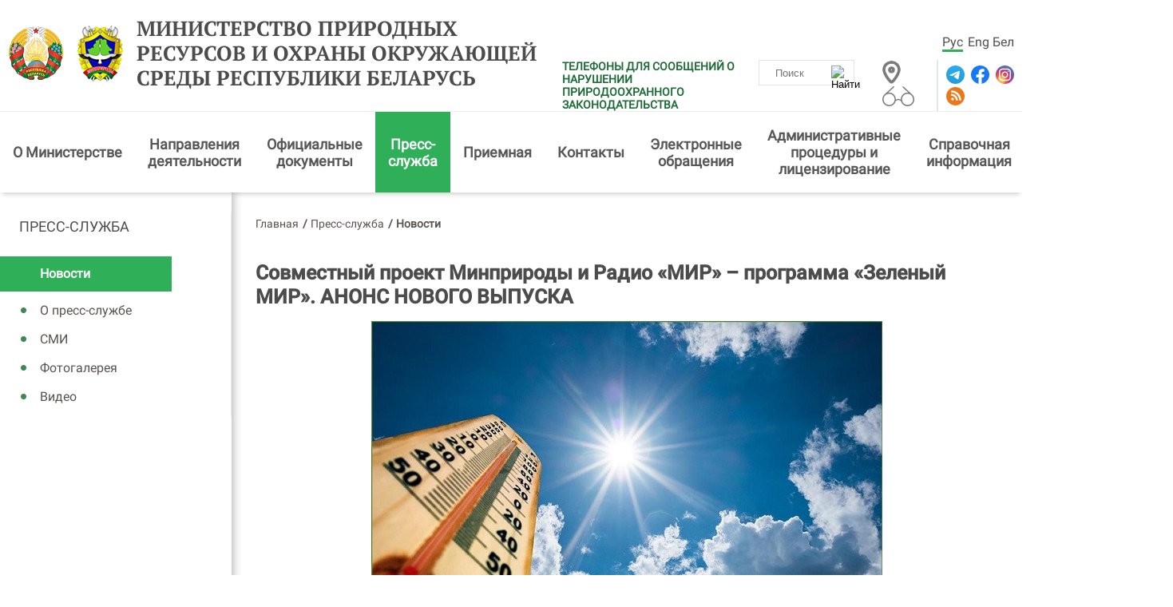

--- FILE ---
content_type: text/html; charset=UTF-8
request_url: https://minpriroda.gov.by/ru/news-ru/view/sovmestnyj-proekt-minprirody-i-radio-mir-programma-zelenyj-mir-anons-novogo-vypuska-4965/
body_size: 7915
content:
            <!DOCTYPE HTML>
<html  lang="ru-RU">
<head>
    <title>Совместный проект Минприроды и Радио «МИР» – программа «Зеленый МИР». АНОНС НОВОГО ВЫПУСКА | Новости | Министерство природных ресурсов и охраны окружающей среды Республики Беларусь</title>
    <meta charset="UTF-8"/>
    <meta http-equiv="Content-Type" content="text/html; charset=utf-8"/>
    <meta name="viewport" content="width=device-width"/>
 <link rel="stylesheet" href="/styles/design/owl.carousel.min.css">    
<link rel="stylesheet" href="/styles/design/general_styles.css" type="text/css" />
    <link rel="stylesheet" href="/styles/design/mCustomScrollbar.min.css" type="text/css" />
    <link rel="stylesheet" href="/styles/design/styles.css" type="text/css" />
    <link rel="stylesheet" href="/styles/design/tr_styles.css" type="text/css" />
    <link rel="icon" href="/desimages/favicon.gif" type="image/gif"/>
    <meta name="keywords" content=""/>
    <meta name="description" content=" "/>
                <meta property="og:locale" content="ru_RU" />
                            <meta property="og:site_name" content="" />
                            <meta property="og:title" content="Совместный проект Минприроды и Радио «МИР» – программа «Зеленый МИР». АНОНС НОВОГО ВЫПУСКА" />
                            <meta property="og:type" content="article" />
                            <meta property="og:url" content="https://minpriroda.gov.by/ru/news-ru/view/sovmestnyj-proekt-minprirody-i-radio-mir-programma-zelenyj-mir-anons-novogo-vypuska-4965" />
                            <meta property="og:image" content="https://minpriroda.gov.by/images/storage/news/000075_650252_big.jpg" />
                            <meta property="og:description" content="" />
                            <meta property="og:section" content="Новости" />
                            <meta property="article:published_time" content="2023-05-16 12:52:00" />
                            <meta property="article:modified_time" content="2023-05-17 13:44:47" />
                                        
                
        

<script>
    
  if (/*@cc_on!@*/false && document.documentMode === 10) {
    document.documentElement.className+=' ie10';
  }
  if (!(window.ActiveXObject) && "ActiveXObject" in window) {
    document.documentElement.className+=' ie11';
  }
  
</script>
</head>
<body>   
        
        <div class="minpr_top_banners minpr_wrapper">
</div>
<div class="shadow">
    <div class="minpr_header clearfix">
        <div class="minpr_wrapper header_block">
            <div class="minpr_lang_logo">
                                <div class="minpr_logo">
                                                                    <a href="/" title="Министерство природных ресурсов и охраны окружающей среды Республики Беларусь"  target ="_self">
                             <img src="https://minpriroda.gov.by/images/storage/mimagelb/000823_6905bfe9eb63e4799a4335ad67eed8b6_work.jpg" alt="Министерство природных ресурсов и охраны окружающей среды Республики Беларусь" title="Министерство природных ресурсов и охраны окружающей среды Республики Беларусь" />
                        </a>

                                                                                       <a href="/" title="Министерство природных ресурсов и охраны окружающей среды Республики Беларусь"  target ="_self">
                             <img src="https://minpriroda.gov.by/images/storage/mimagelb/000823_d9da33b8fefa7346646cfe1c5e43b8a0_work.jpg" alt="Министерство природных ресурсов и охраны окружающей среды Республики Беларусь" title="Министерство природных ресурсов и охраны окружающей среды Республики Беларусь" />
                        </a>

                                       

                  
                                        <a id="header_title_logo" href="/ru" title="Министерство природных ресурсов и охраны окружающей среды Республики Беларусь" 
                 target ="_self">
                                Министерство природных ресурсов и охраны окружающей среды Республики Беларусь
            </a>
        
                </div>
            </div>

            <div class="minpr_social_map_and_search">

                <div class="first_line">
                    <div class="minpr_lang">
                                	<a  class="selected"  href="https://minpriroda.gov.by/ru/" title="Рус">Рус</a>
            	<a   href="https://minpriroda.gov.by/en/" title="Eng">Eng</a>
            	<a   href="https://minpriroda.gov.by/by/" title="Бел">Бел</a>
    
                    </div>
                </div>

                <div class="second_line">
                        <div class="info-warning">


                        <a class="info-warning__link" href="https://minpriroda.gov.by//ru/phone-reporting-ru" title="ТЕЛЕФОНЫ ДЛЯ СООБЩЕНИЙ О НАРУШЕНИИ ПРИРОДООХРАННОГО ЗАКОНОДАТЕЛЬСТВА"  target ="_blank">ТЕЛЕФОНЫ ДЛЯ СООБЩЕНИЙ О НАРУШЕНИИ ПРИРОДООХРАННОГО ЗАКОНОДАТЕЛЬСТВА</a>
        </div>

                    <div class="minpr_search">
                        <form class="minpr_form_search" method="get" target="_self" name="minpr_form_search" action="/ru/search-ru/getResults/">
        <input id="" class="minpr_form_search_item" type="text" name="search_str" placeholder="Поиск" value="">
        <input class="minpr_form_search_icon" type="image" alt="Найти" src="/desimages/search_btn_ico.png">
</form>                    </div>

                    <div class="vsv_and_map_box">
                        <div class="minpr_map">
                                                                                                        <a href="/ru/sitemap-ru/" title="Карта сайта"  target ="_blank">
                             <img src="https://minpriroda.gov.by/images/storage/mimagelb/001110_be90b33a8b968290c6db879052a08933_work.jpg" alt="Карта сайта" title="Карта сайта" />
                        </a>

                                       

                        </div>

                        <div class="vsv">
                                                                                                        <a href="/special/ru" title="версия для слабовидящих"  target ="_blank">
                             <img src="https://minpriroda.gov.by/images/storage/mimagelb/001109_3611c09109303004059739ca5eed1603_work.jpg" alt="версия для слабовидящих" title="версия для слабовидящих" />
                        </a>

                                       

                        </div>
                    </div>

                    <div class="minpr_social">
                                                                        <a href="https://t.me/minpriroda_belarus" title="Telegram"  target ="_blank">
                             <img src="https://minpriroda.gov.by/images/storage/mimagelb/000826_c95221c1189e788c6569cdd7724a15fc_work.svg" alt="Telegram" title="Telegram" />
                        </a>

                                                                                       <a href="https://www.facebook.com/minpriroda.gov.by" title="Facebook"  target ="_blank">
                             <img src="https://minpriroda.gov.by/images/storage/mimagelb/000826_5dee6a98f1bb11ab6f94af2fa1ed61ac_work.svg" alt="Facebook" title="Facebook" />
                        </a>

                                                                                       <a href="https://instagram.com/minpriroda.gov.by" title="Instagram"  target ="_blank">
                             <img src="https://minpriroda.gov.by/images/storage/mimagelb/000826_dadacb81a7633806b9044ab6a4a61e95_work.svg" alt="Instagram" title="Instagram" />
                        </a>

                                                                                       <a href="/ru/rss-ru" title="RSS"  target ="_blank">
                             <img src="https://minpriroda.gov.by/images/storage/mimagelb/000826_459111acd21c815ccce9dbf8abd3082d_work.svg" alt="RSS" title="RSS" />
                        </a>

                                       

                    </div>
                </div>

            </div>

            
        </div>
    </div>
    <div class="minpr_wrapper"> 
        <div class="minpr_menu">
            <span onclick="open_menu('minpr_menu_list')" class="minpr_menu_list_btn"></span>
                <ul id="minpr_menu_list" class="minpr_menu_list secondary_page_menu">
        	
                                     
                        <li class=" with_submenu">
                <div class="item">
                                            <a class="minp_menu_item_1"  href="https://minpriroda.gov.by/ru/new_url_1439334141-ru/" title="О&amp;nbsp;Министерстве">О&nbsp;Министерстве</a>
                        <span class="click_point"><img src="/desimages/white_arrow.svg"></span>                                    </div>
                                                                                <ul class="minp_menu_second">
    	
        <li>
                            <a class="minp_menu_item_2 
                " 
                 href="https://minpriroda.gov.by/ru/1-ru/" title="Руководство">Руководство</a>
                
                    </li>
    	
        <li>
                            <a class="minp_menu_item_2 
                " 
                 href="https://minpriroda.gov.by/ru/strukturn-ru/" title="Структурные подразделения Министерства">Структурные подразделения Министерства</a>
                
                    </li>
    	
        <li>
                            <a class="minp_menu_item_2 
                " 
                 href="https://minpriroda.gov.by/ru/territor-ru/" title="Комитеты природных ресурсов и охраны окружающей среды">Комитеты природных ресурсов и охраны окружающей среды</a>
                
                    </li>
    	
        <li>
                            <a class="minp_menu_item_2 
                " 
                 href="https://minpriroda.gov.by/ru/podchin-ru/" title="Государственные организации, подчиненные Министерству">Государственные организации, подчиненные Министерству</a>
                
                    </li>
    </ul>                            </li>
        	
                                     
                        <li class=" with_submenu">
                <div class="item">
                                            <a class="minp_menu_item_1"  href="https://minpriroda.gov.by/ru/napravlenia-ru/" title="Направления деятельности">Направления деятельности</a>
                        <span class="click_point"><img src="/desimages/white_arrow.svg"></span>                                    </div>
                                                                                <ul class="minp_menu_second">
    	
        <li>
                            <a class="minp_menu_item_2 
                " 
                 href="https://minpriroda.gov.by/ru/minsyrbaza-ru/" title="Охрана и использование недр">Охрана и использование недр</a>
                
                    </li>
    	
        <li>
                            <a class="minp_menu_item_2 
                " 
                 href="https://minpriroda.gov.by/ru/atmosf-ru/" title="Охрана атмосферного воздуха и озонового слоя">Охрана атмосферного воздуха и озонового слоя</a>
                
                    </li>
    	
        <li>
                            <a class="minp_menu_item_2 
                " 
                 href="https://minpriroda.gov.by/ru/vodnres-ru/" title="Охрана и использование водных ресурсов">Охрана и использование водных ресурсов</a>
                
                    </li>
    	
        <li>
                            <a class="minp_menu_item_2 
                " 
                 href="https://minpriroda.gov.by/ru/gidrometeo-ru/" title="Гидрометеорологическая деятельность">Гидрометеорологическая деятельность</a>
                
                    </li>
    	
        <li>
                            <a class="minp_menu_item_2 
                " 
                 href="https://minpriroda.gov.by/ru/otxody-ru/" title="Обращение с отходами">Обращение с отходами</a>
                
                    </li>
    	
        <li>
                            <a class="minp_menu_item_2 
                " 
                 href="https://minpriroda.gov.by/ru/mejdunsotr-ru/" title="Международное сотрудничество">Международное сотрудничество</a>
                
                    </li>
    	
        <li>
                            <a class="minp_menu_item_2 
                " 
                 href="https://minpriroda.gov.by/ru/new_url_1456915075-ru/" title="Государственная экологическая экспертиза">Государственная экологическая экспертиза</a>
                
                    </li>
    	
        <li>
                            <a class="minp_menu_item_2 
                " 
                 href="https://minpriroda.gov.by/ru/biolog-landsh-raznoobr-ru/" title="Биологическое и ландшафтное разнообразие">Биологическое и ландшафтное разнообразие</a>
                
                    </li>
    </ul>                            </li>
        	
                                     
                        <li class=" with_submenu">
                <div class="item">
                                            <a class="minp_menu_item_1"  href="https://minpriroda.gov.by/ru/legistation-ru/" title="Официальные документы">Официальные документы</a>
                        <span class="click_point"><img src="/desimages/white_arrow.svg"></span>                                    </div>
                                                                                <ul class="minp_menu_second">
    	
        <li>
                            <a class="minp_menu_item_2 
                " 
                 href="https://minpriroda.gov.by/ru/new_url_2021409500-ru/" title="План подготовки Минприроды проектов нормативных правовых актов на 2025 год">План подготовки Минприроды проектов нормативных правовых актов на 2025 год</a>
                
                    </li>
    	
        <li>
                            <a class="minp_menu_item_2 
                " 
                 href="https://minpriroda.gov.by/ru/new_url_48435565-ru/" title="Законы в области охраны окружающей среды">Законы в области охраны окружающей среды</a>
                
                    </li>
    	
        <li>
                            <a class="minp_menu_item_2 
                " 
                 href="https://minpriroda.gov.by/ru/strategs-ru/" title="Стратегии">Стратегии</a>
                
                    </li>
    	
        <li>
                            <a class="minp_menu_item_2 
                " 
                 href="https://minpriroda.gov.by/ru/docs-ru/" title="Документы">Документы</a>
                
                    </li>
    	
        <li>
                            <a class="minp_menu_item_2 
                " 
                 href="http://www.ecoinfo.by/content/7058.html\/" title="Техническое нормирование и стандартизация в области охраны окружающей среды и природопользования" >Техническое нормирование и стандартизация в области охраны окружающей среды и природопользования</a>
                
                    </li>
    </ul>                            </li>
        	
                                     
                                                                    <li class="li_first_level_selected with_submenu">
                <div class="item">
                                            <a class="minp_menu_item_1"  href="https://minpriroda.gov.by/ru/press-service-page-ru/" title="Пресс-служба">Пресс-служба</a>
                        <span class="click_point"><img src="/desimages/white_arrow.svg"></span>                                    </div>
                                                                                <ul class="minp_menu_second">
    	
        <li>
                            <a class="minp_menu_item_2 
                " 
                 href="https://minpriroda.gov.by/ru/press_sluzhba-ru/" title="О пресс-службе">О пресс-службе</a>
                
                    </li>
    	
        <li>
                            <a class="minp_menu_item_2 
                " 
                 href="https://minpriroda.gov.by/ru/news-ru/" title="Новости">Новости</a>
                
                    </li>
    	
        <li>
                            <a class="minp_menu_item_2 
                " 
                 href="https://minpriroda.gov.by/ru/smi-ru/" title="СМИ">СМИ</a>
                
                    </li>
    	
        <li>
                            <a class="minp_menu_item_2 
                " 
                 href="https://minpriroda.gov.by/ru/photos-ru/" title="Фотогалерея">Фотогалерея</a>
                
                    </li>
    	
        <li>
                            <a class="minp_menu_item_2 
                " 
                 href="https://minpriroda.gov.by/ru/video-ru/" title="Видео">Видео</a>
                
                    </li>
    </ul>                            </li>
        	
                                     
                        <li class=" with_submenu">
                <div class="item">
                                            <a class="minp_menu_item_1"  href="https://minpriroda.gov.by/ru/priemn-ru/" title="Приемная">Приемная</a>
                        <span class="click_point"><img src="/desimages/white_arrow.svg"></span>                                    </div>
                                                                                <ul class="minp_menu_second">
    	
        <li>
                            <a class="minp_menu_item_2 
                " 
                 href="https://minpriroda.gov.by/ru/grafik-ru/" title="График приема граждан">График приема граждан</a>
                
                    </li>
    	
        <li>
                            <a class="minp_menu_item_2 
                " 
                 href="https://minpriroda.gov.by/ru/new_url_591111653-ru/" title="График проведения прямых телефонных линий в январе 2026 года">График проведения прямых телефонных линий в январе 2026 года</a>
                
                    </li>
    	
        <li>
                            <a class="minp_menu_item_2 
                " 
                 href="https://minpriroda.gov.by/ru/ptl-gl-ru/" title="График проведения прямых телефонных линий и горячих линий работниками Минприроды">График проведения прямых телефонных линий и горячих линий работниками Минприроды</a>
                
                    </li>
    	
        <li>
                            <a class="minp_menu_item_2 
                " 
                 href="https://minpriroda.gov.by/ru/grafik-pr-ru/" title="График проведения выездных приемов граждан">График проведения выездных приемов граждан</a>
                
                    </li>
    </ul>                            </li>
        	
                                     
                        <li class=" with_submenu">
                <div class="item">
                                            <a class="minp_menu_item_1"  href="https://minpriroda.gov.by/ru/kontakt/" title="Контакты">Контакты</a>
                        <span class="click_point"><img src="/desimages/white_arrow.svg"></span>                                    </div>
                                                                                <ul class="minp_menu_second">
    	
        <li>
                            <a class="minp_menu_item_2 
                " 
                 href="https://minpriroda.gov.by/ru/rejim-ru/" title="Режим работы">Режим работы</a>
                
                    </li>
    	
        <li>
                            <a class="minp_menu_item_2 
                " 
                 href="https://minpriroda.gov.by/ru/new_url_2129757460-ru/" title="Круглосуточные телефоны">Круглосуточные телефоны</a>
                
                    </li>
    </ul>                            </li>
        	
                                     
                        <li class=" with_submenu">
                <div class="item">
                                            <a class="minp_menu_item_1"  href="https://minpriroda.gov.by/ru/elobrasch-obsch-ru/" title="Электронные обращения">Электронные обращения</a>
                        <span class="click_point"><img src="/desimages/white_arrow.svg"></span>                                    </div>
                                                                                <ul class="minp_menu_second">
    	
        <li>
                            <a class="minp_menu_item_2 
                " 
                 href="https://minpriroda.gov.by/ru/social_reception-ru/" title="Электронные обращения">Электронные обращения</a>
                
                    </li>
    	
        <li>
                            <a class="minp_menu_item_2 
                " 
                 href="https://minpriroda.gov.by/ru/odno-okno-ru/" title="Одно окно">Одно окно</a>
                
                    </li>
    </ul>                            </li>
        	
                                     
                        <li class=" with_submenu">
                <div class="item">
                                            <a class="minp_menu_item_1"  href="https://minpriroda.gov.by/ru/admprlits-ru/" title="Административные процедуры и лицензирование">Административные процедуры и лицензирование</a>
                        <span class="click_point"><img src="/desimages/white_arrow.svg"></span>                                    </div>
                                                                                <ul class="minp_menu_second">
    	
        <li>
                            <a class="minp_menu_item_2 
                " 
                 href="https://minpriroda.gov.by/ru/adm_pr-ru/" title="Административные процедуры">Административные процедуры</a>
                
                    </li>
    	
        <li>
                            <a class="minp_menu_item_2 
                " 
                 href="https://minpriroda.gov.by/ru/1829680223-ru/" title="Лицензии, лицензируемые виды деятельности">Лицензии, лицензируемые виды деятельности</a>
                
                    </li>
    </ul>                            </li>
        	
                                     
                        <li class=" with_submenu">
                <div class="item">
                                            <a class="minp_menu_item_1"  href="https://minpriroda.gov.by/ru/spravochnayainf-ru/" title="Справочная информация">Справочная информация</a>
                        <span class="click_point"><img src="/desimages/white_arrow.svg"></span>                                    </div>
                                                                                <ul class="minp_menu_second">
    	
        <li>
                            <a class="minp_menu_item_2 
                " 
                 href="https://minpriroda.gov.by/ru/metodrekomend/" title="Методологические рекомендации">Методологические рекомендации</a>
                
                    </li>
    	
        <li>
                            <a class="minp_menu_item_2 
                " 
                 href="https://minpriroda.gov.by/ru/new_url_270350107-ru/" title="О ведении бизнеса">О ведении бизнеса</a>
                
                    </li>
    	
        <li>
                            <a class="minp_menu_item_2 
                " 
                 href="https://minpriroda.gov.by/ru/nedra/" title="Информация для недропользователей">Информация для недропользователей</a>
                
                    </li>
    	
        <li>
                            <a class="minp_menu_item_2 
                " 
                 href="https://minpriroda.gov.by/ru/patanne-adkaz-ru/" title="Вопрос-ответ/разъяснения НПА">Вопрос-ответ/разъяснения НПА</a>
                
                    </li>
    	
        <li>
                            <a class="minp_menu_item_2 
                " 
                 href="https://minpriroda.gov.by/ru/vakancii-ru/" title="Вакансии">Вакансии</a>
                
                    </li>
    	
        <li>
                            <a class="minp_menu_item_2 
                " 
                 href="https://minpriroda.gov.by/ru/gos-kadastr-othodov-ru/" title="Единая система сбора и учета отходов">Единая система сбора и учета отходов</a>
                
                    </li>
    	
        <li>
                            <a class="minp_menu_item_2 
                " 
                 href="https://minpriroda.gov.by/ru/gosudarstvennyj-znak-kachestva-ru/" title="Государственный знак качества">Государственный знак качества</a>
                
                    </li>
    	
        <li>
                            <a class="minp_menu_item_2 
                " 
                 href="https://minpriroda.gov.by/ru/svod-reestr-ru/" title="Сводный реестр экономической оценки экосистемных услуг">Сводный реестр экономической оценки экосистемных услуг</a>
                
                    </li>
    </ul>                            </li>
        	
                                     
                        <li class=" with_submenu">
                <div class="item">
                                            <a class="minp_menu_item_1"  href="https://minpriroda.gov.by/ru/inform-resursy-ru/" title="Информационные ресурсы">Информационные ресурсы</a>
                        <span class="click_point"><img src="/desimages/white_arrow.svg"></span>                                    </div>
                                                                                <ul class="minp_menu_second">
    	
        <li>
                            <a class="minp_menu_item_2 
                " 
                 href="https://minpriroda.gov.by/ru/reestri/" title="Реестры объектов">Реестры объектов</a>
                
                    </li>
    	
        <li>
                            <a class="minp_menu_item_2 
                " 
                 href="https://minpriroda.gov.by/ru/new_url_19948904-ru/" title="Электронные информационные ресурсы">Электронные информационные ресурсы</a>
                
                    </li>
    </ul>                            </li>
            </ul>

        </div>
    </div>

</div>
<div id="js-block-1"></div>                <div class="minpr_wrapper shadow2">
            <div class="wrapper_center_cols clearfix ">
                                                                      <div class="minpr_menu_div" id="sticky-aside">
        <ul  id="stick-menu" class="minpr_menu_list">
            	
                <li>
                                            <a class="minp_menu_item_1"  href="https://minpriroda.gov.by/ru/press-service-page-ru/" title="Пресс-служба">Пресс-служба</a>
                        
                                                                                                <ul class="minp_menu_second">
    	
        <li>
                            <a class="minp_menu_item_2 
                minpr_selected" 
                 href="https://minpriroda.gov.by/ru/news-ru/" title="Новости">Новости</a>
                
                    </li>
    	
        <li>
                            <a class="minp_menu_item_2 
                " 
                 href="https://minpriroda.gov.by/ru/press_sluzhba-ru/" title="О пресс-службе">О пресс-службе</a>
                
                    </li>
    	
        <li>
                            <a class="minp_menu_item_2 
                " 
                 href="https://minpriroda.gov.by/ru/smi-ru/" title="СМИ">СМИ</a>
                
                    </li>
    	
        <li>
                            <a class="minp_menu_item_2 
                " 
                 href="https://minpriroda.gov.by/ru/photos-ru/" title="Фотогалерея">Фотогалерея</a>
                
                    </li>
    	
        <li>
                            <a class="minp_menu_item_2 
                " 
                 href="https://minpriroda.gov.by/ru/video-ru/" title="Видео">Видео</a>
                
                    </li>
    </ul>                                    </li>
                    </ul>
    </div>

                                <div class="minpr_inner_left_col row">
                    <div class="adaptive-column">
                                        <div class="minpr_taxonomy">
    <div class="minpr_tax_inner">
        <a href="/ru/">Главная</a><span>&#47;</span>
                                                   <a href="/ru/press-service-page-ru/">Пресс-служба</a><span>&#47;</span>
                                                                <span>Новости</span>
                        </div>
</div>
                                        <div class="minpr_content">
    <div class="minpr_content_edit">
    <h1>Совместный проект Минприроды и Радио «МИР» – программа «Зеленый МИР». АНОНС НОВОГО ВЫПУСКА</h1>
            <div class="minpr_image_box clearfix">
            <div class="minpr_image news_image">
                <img src="https://minpriroda.gov.by/images/storage/news/000075_650252_big.jpg" 
                     title="" 
                     alt=""/> 
            </div>
            <div class="minpr_image_title"></div>
        </div>
        <div class="dateNews">16.05.2023</div>
        <div class="minpr_content_inner">
<div style="text-align: justify;"><b>Ученые за рубежом не первый год активно обсуждают глобальное потепление и его последствия для планеты, пугают общественность зноем и жарой в будущем.</b> 
</div> 
<div style="text-align: justify;"><br /> 
</div> 
<div style="text-align: justify;">В новом выпуске программы «Зеленый мир» мы вместе с экспертами разбираемся, что в действительности происходит с климатом в Беларуси, придется ли нашим аграриям подстраиваться под знойную погоду, и вытеснят ли в перспективе бананы и манго белорусскую картошку. <b>Слушайте нас завтра, 17 мая, в 7.00 и в 19.00 на радио МИР.</b> 
</div> 
<div class="news_accent_block"> 
 <div style="text-align: justify;">Леса и дубравы, чистейшие озера и многоводные реки, уникальные птицы и редкие виды животных – все это природное достояние белорусов!
 
 
 
 </div> 
 <div style="text-align: justify;">Как сохранить это богатство, улучшить экологию и приумножить природные ресурсы? Ответы на эти и многие другие вопросы вы найдете в программе «Зеленый МИР».
 
 
 
 </div> 
 <div style="text-align: justify;">Проект представляет Министерство природных ресурсов и охраны окружающей среды Республики Беларусь.
 
 
 
 </div> 
 <div style="text-align: justify;">«Зеленый МИР» – по средам в 7.00 и 19.00 – в эфире радио МИР. 
 
 
 </div> 
</div> 
<div style="text-align: justify;">Архив выпусков доступен по <a href="https://radiomir.by/program/zelyonyj-mir"><b style="font-size: 18px;" class="green_link">ссылке</b></a>.
</div></div>
    </div>
    
    </div>
    
     


<div class="clearfix"> </div>
<div class="counters_share">
        <div class="share">
        Поделиться
    </div>
    
                        
<script type="text/javascript">(function(w,doc) {
if (!w.__utlWdgt ) {
    w.__utlWdgt = true;
    var d = doc, s = d.createElement('script'), g = 'getElementsByTagName';
    s.type = 'text/javascript'; s.charset='UTF-8'; s.async = true;
    s.src = ('https:' == w.location.protocol ? 'https' : 'http')  + '://w.uptolike.com/widgets/v1/uptolike.js';
    var h=d[g]('body')[0];
    h.appendChild(s);
}})(window,document);
</script>
<div data-mobile-view="true" data-share-size="30" data-like-text-enable="false" data-background-alpha="0.0" data-pid="1763678" data-mode="share" data-background-color="#ffffff" data-share-shape="round-rectangle" data-share-counter-size="12" data-icon-color="#ffffff" data-mobile-sn-ids="fb.vk.tw.ok.wh.vb.tm." data-text-color="#000000" data-buttons-color="#FFFFFF" data-counter-background-color="#ffffff" data-share-counter-type="disable" data-orientation="horizontal" data-following-enable="false" data-sn-ids="fb.vk.tw.ok.tm." data-preview-mobile="false" data-selection-enable="true" data-exclude-show-more="false" data-share-style="1" data-counter-background-alpha="1.0" data-top-button="false" class="uptolike-buttons" ></div>

            
        

</div>

    <span class="print_right"><a href="/printv/ru/news-ru/view/sovmestnyj-proekt-minprirody-i-radio-mir-programma-zelenyj-mir-anons-novogo-vypuska-4965/" onclick="window.open('/printv/ru/news-ru/view/sovmestnyj-proekt-minprirody-i-radio-mir-programma-zelenyj-mir-anons-novogo-vypuska-4965/');return false" class="print_icon">Версия для печати</a></span>

<a class="all_link" href="/ru/news-ru/" title="Все новости">Все новости</a>






                    </div>
                                                                        <div class="last-news-block">

    <h2>
        ПОСЛЕДНИЕ НОВОСТИ
    </h2>


      
        <div class="minp_last_n_inner_item clearfix">
                                                            <a class="news_link"  href="https://minpriroda.gov.by/ru/news-ru/view/respublikanskaja-zimnjaja-spartakiada-sredi-rabotnikov-sistemy-ministerstva-prirodnyx-resursov-i-oxrany-6559/"   title="Республиканская зимняя спартакиада среди работников системы Министерства природных ресурсов и охраны окружающей среды">
                                    <div class="image embed-responsive">
                        <img class="embed-responsive-item" src="https://minpriroda.gov.by/images/storage/news/000075_961824_small.jpg" alt="" title=""/>
                    </div>
                                <div class="info">
                    <span class="minp_news_item_data">26.01.2026</span>
                    <span class="minp_news_item_text">Республиканская зимняя спартакиада среди работников системы Министерства природных ресурсов и охраны окружающей среды</span>
                    <span class="minpr_news_item_descript"> </span>
                </div>
            </a>
        </div>
      
        <div class="minp_last_n_inner_item clearfix">
                                                            <a class="news_link"  href="https://minpriroda.gov.by/ru/news-ru/view/na-etoj-nedele-s-uchastiem-pervogo-zamestitelja-ministra-prirodnyx-resursov-i-oxrany-okruzhajuschej-sredy-6558/"   title="Состоялся круглый стол на тему «Перспективы развития расширенной ответственности производителей и депозитной системы для упаковки в Республике Беларусь»">
                                    <div class="image embed-responsive">
                        <img class="embed-responsive-item" src="https://minpriroda.gov.by/images/storage/news/000075_981631_small.jpg" alt="" title=""/>
                    </div>
                                <div class="info">
                    <span class="minp_news_item_data">23.01.2026</span>
                    <span class="minp_news_item_text">Состоялся круглый стол на тему «Перспективы развития расширенной ответственности производителей и депозитной системы для упаковки в Республике Беларусь»</span>
                    <span class="minpr_news_item_descript"> </span>
                </div>
            </a>
        </div>
      
        <div class="minp_last_n_inner_item clearfix">
                                                            <a class="news_link"  href="https://minpriroda.gov.by/ru/news-ru/view/o-kachestve-atmosfernogo-vozduxa-v-g-minske-6557/"   title="О качестве атмосферного воздуха в г. Минске">
                                    <div class="image embed-responsive">
                        <img class="embed-responsive-item" src="https://minpriroda.gov.by/images/storage/news/000075_856055_small.jpg" alt="" title=""/>
                    </div>
                                <div class="info">
                    <span class="minp_news_item_data">22.01.2026</span>
                    <span class="minp_news_item_text">О качестве атмосферного воздуха в г. Минске</span>
                    <span class="minpr_news_item_descript"> </span>
                </div>
            </a>
        </div>
    </div> 
                          
                        
                     
                  
                  
                                                    
                                    </div>
            </div>
        </div>
            <div class="clearfix"> </div>

<div class="minpr_footer">

    <div class="footer_menu clearfix">
                        <div class="footer_menu_block">
        <span class="menu_btn" onclick="open_menu('footer_content');"></span>
        <ul class="footer_menu_content" id="footer_content">
            	
                <li class="one_menu">
                                            <a  href="https://minpriroda.gov.by/ru/new_url_1439334141-ru/" title="О Министерстве">О Министерстве</a>
                        
                                                                    <ul>
    	
        <li>
                            <a  href="https://minpriroda.gov.by/ru/1-ru/" title="Руководство">Руководство</a>
                
                    </li>
    	
        <li>
                            <a  href="https://minpriroda.gov.by/ru/strukturn-ru/" title="Структурные подразделения Министерства">Структурные подразделения Министерства</a>
                
                    </li>
    	
        <li>
                            <a  href="https://minpriroda.gov.by/ru/territor-ru/" title="Комитеты природных ресурсов и охраны окружающей среды">Комитеты природных ресурсов и охраны окружающей среды</a>
                
                    </li>
    	
        <li>
                            <a  href="https://minpriroda.gov.by/ru/podchin-ru/" title="Государственные организации, подчиненные Министерству">Государственные организации, подчиненные Министерству</a>
                
                    </li>
    </ul>                                    </li>
            	
                <li class="one_menu">
                                            <a  href="https://minpriroda.gov.by/ru/napravlenia-ru/" title="Направления деятельности">Направления деятельности</a>
                        
                                                                    <ul>
    	
        <li>
                            <a  href="https://minpriroda.gov.by/ru/minsyrbaza-ru/" title="Охрана и использование недр">Охрана и использование недр</a>
                
                    </li>
    	
        <li>
                            <a  href="https://minpriroda.gov.by/ru/atmosf-ru/" title="Охрана атмосферного воздуха и озонового слоя">Охрана атмосферного воздуха и озонового слоя</a>
                
                    </li>
    	
        <li>
                            <a  href="https://minpriroda.gov.by/ru/vodnres-ru/" title="Охрана и использование водных ресурсов">Охрана и использование водных ресурсов</a>
                
                    </li>
    	
        <li>
                            <a  href="https://minpriroda.gov.by/ru/gidrometeo-ru/" title="Гидрометеорологическая деятельность">Гидрометеорологическая деятельность</a>
                
                    </li>
    	
        <li>
                            <a  href="https://minpriroda.gov.by/ru/otxody-ru/" title="Обращение с отходами">Обращение с отходами</a>
                
                    </li>
    	
        <li>
                            <a  href="https://minpriroda.gov.by/ru/mejdunsotr-ru/" title="Международное сотрудничество">Международное сотрудничество</a>
                
                    </li>
    	
        <li>
                            <a  href="https://minpriroda.gov.by/ru/new_url_1456915075-ru/" title="Государственная экологическая экспертиза">Государственная экологическая экспертиза</a>
                
                    </li>
    	
        <li>
                            <a  href="https://minpriroda.gov.by/ru/biolog-landsh-raznoobr-ru/" title="Биологическое и ландшафтное разнообразие">Биологическое и ландшафтное разнообразие</a>
                
                    </li>
    	
        <li>
                            <a  href="https://minpriroda.gov.by/ru/httpminprirodagovbyruotvet/" title="Контрольная деятельность в области охраны окружающей среды">Контрольная деятельность в области охраны окружающей среды</a>
                
                    </li>
    </ul>                                    </li>
            	
                <li class="one_menu">
                                            <a  href="https://minpriroda.gov.by/ru/legistation-ru/" title="Официальные документы">Официальные документы</a>
                        
                                                                    <ul>
    	
        <li>
                            <a  href="https://minpriroda.gov.by/ru/new_url_2021409500-ru/" title="План подготовки Минприроды проектов нормативных правовых актов на 2025 год">План подготовки Минприроды проектов нормативных правовых актов на 2025 год</a>
                
                    </li>
    	
        <li>
                            <a  href="https://minpriroda.gov.by/ru/new_url_48435565-ru/" title="Законы в области охраны окружающей среды">Законы в области охраны окружающей среды</a>
                
                    </li>
    	
        <li>
                            <a  href="https://minpriroda.gov.by/ru/strategs-ru/" title="Стратегии">Стратегии</a>
                
                    </li>
    	
        <li>
                            <a  href="https://minpriroda.gov.by/ru/docs-ru/" title="Документы">Документы</a>
                
                    </li>
    </ul>                                    </li>
            	
                <li class="one_menu">
                                            <a  href="https://minpriroda.gov.by/ru/press-service-page-ru/" title="Пресс-служба">Пресс-служба</a>
                        
                                                                    <ul>
    	
        <li>
                            <a  href="https://minpriroda.gov.by/ru/news-ru/" title="Новости">Новости</a>
                
                    </li>
    	
        <li>
                            <a  href="https://minpriroda.gov.by/ru/press_sluzhba-ru/" title="О пресс-службе">О пресс-службе</a>
                
                    </li>
    	
        <li>
                            <a  href="https://minpriroda.gov.by/ru/smi-ru/" title="СМИ">СМИ</a>
                
                    </li>
    	
        <li>
                            <a  href="https://minpriroda.gov.by/ru/photos-ru/" title="Фотогалерея">Фотогалерея</a>
                
                    </li>
    	
        <li>
                            <a  href="https://minpriroda.gov.by/ru/video-ru/" title="Видео">Видео</a>
                
                    </li>
    </ul>                                    </li>
                    </ul>
    </div>


        <div class="contacts">
	<div class="contacts_title">
            <div class="contacts_title_btn">                    Контакты
            </div>
        </div>
        <div class="minpr_address" id="footer_contacts_info"> <!-- адрес приёмной минприроды !-->
            
<div><b>Адрес</b>: 220004, г.Минск, ул.Коллекторная, 10,  
</div> 
<div><b>e-mail:</b> mail@minpriroda.gov.by  
</div> 
<div><b>Телефон приемной:</b> (+375 17) 200-66-91 
</div> 
<div><b>Телефон канцелярии:</b> (+375 17) 200-68-44
</div> 
<div><b>Факс:</b> (+375 17) 200-55-83 
</div>
        </div>
</div>    
    </div>

    <div class="minpr_wrapper">

        <div class="minpr_social">
            

        </div>

        <div class="footer_info">
            &copy; Министерство природных ресурсов и охраны окружающей среды Республики Беларусь,  2026 <br/>
            Разработка и поддержка сайта <a href="http://develop.belta.by" title="БелТА">БЕЛТА</a>
        </div>
        <div class="counters">
                                    <!-- Google tag (gtag.js) -->
<script async 
src="https://www.googletagmanager.com/gtag/js?id=UA-27364831-1"></script>
<script>
   window.dataLayer = window.dataLayer || [];
   function gtag(){dataLayer.push(arguments);}
   gtag('js', new Date());

   gtag('config', 'UA-27364831-1');
</script>
            
                        <div id="widget__pogoda" data-city_id="26851" style="min-width: 200px; max-width: 500px" aria-label="Прогноз погоды"></div><link href="https://pogoda.by/assets/static/widget/widget.css" rel="stylesheet"><script src="https://pogoda.by/assets/static/widget/widget.js" defer=""></script>

            
        

        </div>

        
    </div>
</div>

    <script type="text/javascript" src="/jscript/jquery.min.js"></script>

    <script type="text/javascript" src="/jscript/script.js"></script>







</body>
</html>    

--- FILE ---
content_type: application/javascript;charset=utf-8
request_url: https://w.uptolike.com/widgets/v1/version.js?cb=cb__utl_cb_share_1769506601128951
body_size: 397
content:
cb__utl_cb_share_1769506601128951('1ea92d09c43527572b24fe052f11127b');

--- FILE ---
content_type: application/javascript;charset=utf-8
request_url: https://w.uptolike.com/widgets/v1/widgets-batch.js?params=JTVCJTdCJTIycGlkJTIyJTNBJTIyMTc2MzY3OCUyMiUyQyUyMnVybCUyMiUzQSUyMmh0dHBzJTNBJTJGJTJGbWlucHJpcm9kYS5nb3YuYnklMkZydSUyRm5ld3MtcnUlMkZ2aWV3JTJGc292bWVzdG55ai1wcm9la3QtbWlucHJpcm9keS1pLXJhZGlvLW1pci1wcm9ncmFtbWEtemVsZW55ai1taXItYW5vbnMtbm92b2dvLXZ5cHVza2EtNDk2NSUyRiUyMiU3RCU1RA==&mode=0&callback=callback__utl_cb_share_1769506602141399
body_size: 449
content:
callback__utl_cb_share_1769506602141399([{
    "pid": "1763678",
    "subId": 0,
    "initialCounts": {"fb":0,"tw":0,"tb":0,"ok":0,"vk":0,"ps":0,"gp":0,"mr":0,"lj":0,"li":0,"sp":0,"su":0,"ms":0,"fs":0,"bl":0,"dg":0,"sb":0,"bd":0,"rb":0,"ip":0,"ev":0,"bm":0,"em":0,"pr":0,"vd":0,"dl":0,"pn":0,"my":0,"ln":0,"in":0,"yt":0,"rss":0,"oi":0,"fk":0,"fm":0,"li":0,"sc":0,"st":0,"vm":0,"wm":0,"4s":0,"gg":0,"dd":0,"ya":0,"gt":0,"wh":0,"4t":0,"ul":0,"vb":0,"tm":0},
    "forceUpdate": ["fb","ok","vk","ps","gp","mr","my"],
    "extMet": false,
    "url": "https%3A%2F%2Fminpriroda.gov.by%2Fru%2Fnews-ru%2Fview%2Fsovmestnyj-proekt-minprirody-i-radio-mir-programma-zelenyj-mir-anons-novogo-vypuska-4965%2F",
    "urlWithToken": "https%3A%2F%2Fminpriroda.gov.by%2Fru%2Fnews-ru%2Fview%2Fsovmestnyj-proekt-minprirody-i-radio-mir-programma-zelenyj-mir-anons-novogo-vypuska-4965%2F%3F_utl_t%3DXX",
    "intScr" : false,
    "intId" : 0,
    "exclExt": false
}
])